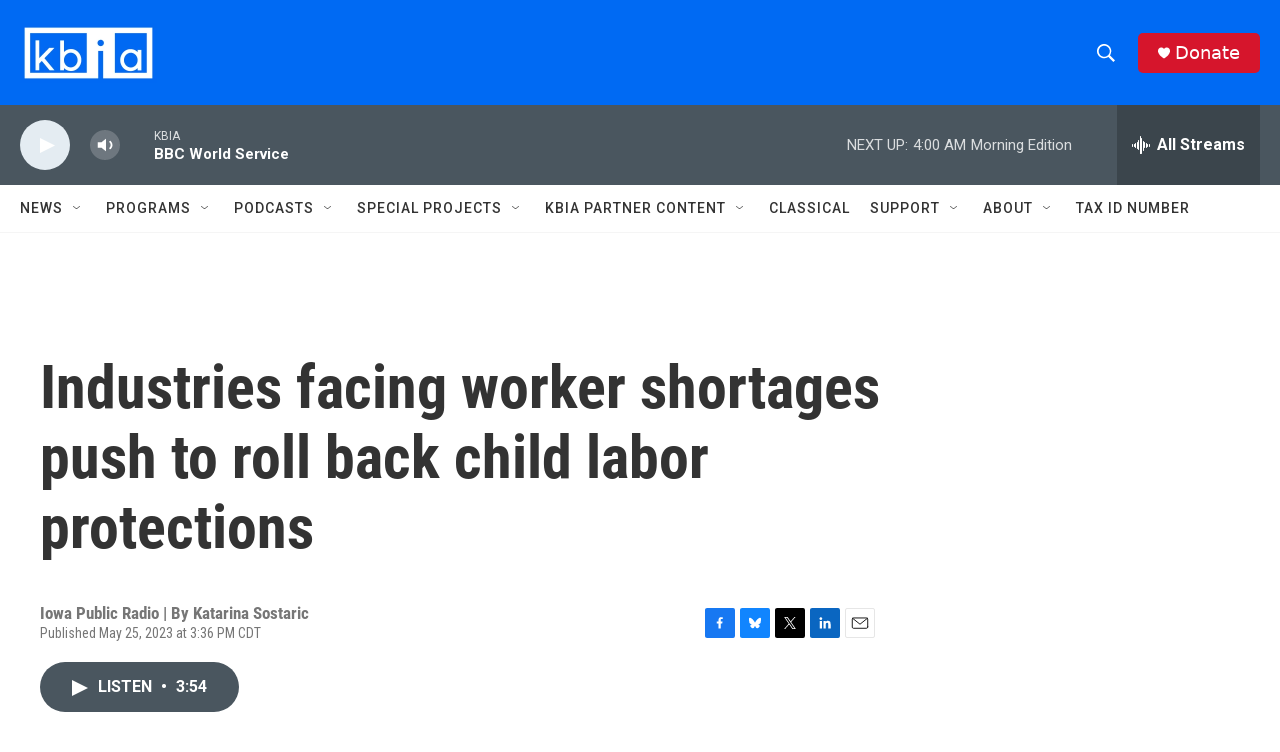

--- FILE ---
content_type: text/html; charset=utf-8
request_url: https://www.google.com/recaptcha/api2/aframe
body_size: 268
content:
<!DOCTYPE HTML><html><head><meta http-equiv="content-type" content="text/html; charset=UTF-8"></head><body><script nonce="Z71xdnDuLQ2BBr_cCFFy0Q">/** Anti-fraud and anti-abuse applications only. See google.com/recaptcha */ try{var clients={'sodar':'https://pagead2.googlesyndication.com/pagead/sodar?'};window.addEventListener("message",function(a){try{if(a.source===window.parent){var b=JSON.parse(a.data);var c=clients[b['id']];if(c){var d=document.createElement('img');d.src=c+b['params']+'&rc='+(localStorage.getItem("rc::a")?sessionStorage.getItem("rc::b"):"");window.document.body.appendChild(d);sessionStorage.setItem("rc::e",parseInt(sessionStorage.getItem("rc::e")||0)+1);localStorage.setItem("rc::h",'1768546795152');}}}catch(b){}});window.parent.postMessage("_grecaptcha_ready", "*");}catch(b){}</script></body></html>